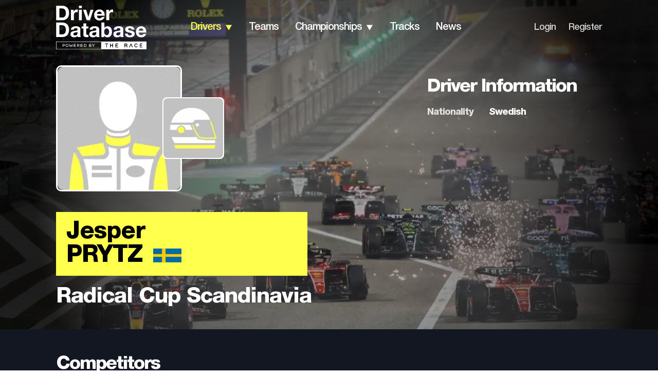

--- FILE ---
content_type: application/javascript; charset=utf-8
request_url: https://fundingchoicesmessages.google.com/f/AGSKWxUdWKtsAbIMYSWmLMN-XswzB-uPO0vtsHvaA-fVqayKi1HYH9GchtK3I4p-NbLIgv3pmc-Q9GE0OM0HXbMNCAEKOVPBrkXFd_FLHWQ4JBFDkEHZ6l_BkAs4RJ6CES_Y93k_zZDYXhPBii4oib2BLf-zL-S0Et1BORNuyO1eKi67YYEo4vnJhF1FzCvg/_/css/ads-/adpositionsizein-/adtech_/ads/interstitial./cornerbig.swf
body_size: -1291
content:
window['a33ef2e6-baf4-4e3b-9b33-5e2cf1e35432'] = true;